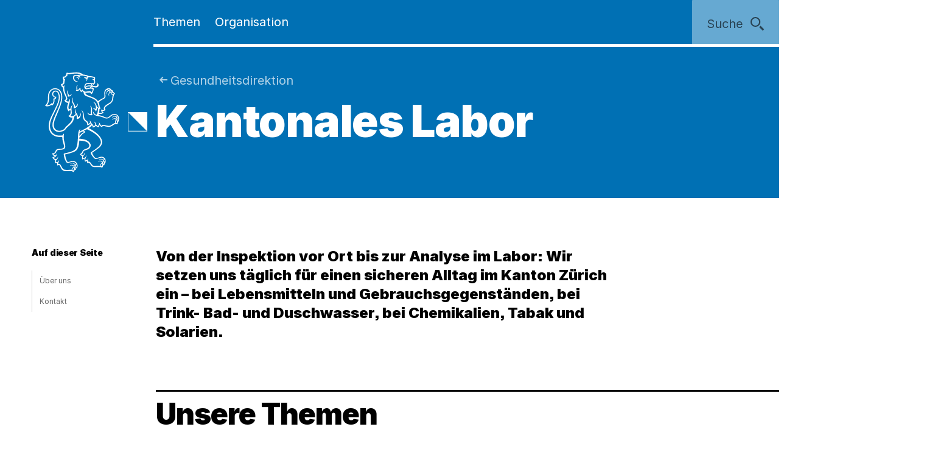

--- FILE ---
content_type: text/html;charset=utf-8
request_url: https://www.zh.ch/de/gesundheitsdirektion/kantonales-labor.html
body_size: 13671
content:










<!doctype html>
<html lang="de">
<head>
    <meta charset="UTF-8"/>
    <meta http-equiv="X-UA-Compatible" content="IE=edge"/>
    <title>Kantonales Labor | Kanton Zürich</title>

    <meta content="Kanton Zürich" property="og:site_name"/>
    <meta content="Kantonales Labor" property="og:title"/>
    <meta content="Wir sorgen für die Einwohner des Kantons und seine Gäste für sichere Lebensmittel und Gebrauchsgegenstände. Wir kontrollieren risikobasiert Betriebe, untersuchen Waren aus Produktion und dem Handel, kontrollieren das Trinkwasser, überprüfen die Badewasserqualität und sorgen dafür, dass Chemikalien sicher gehandhabt werden." property="og:description"/>
    <meta content="website" property="og:type"/>
    <meta content="https://www.zh.ch/content/dam/zhweb/bilder-dokumente/footer/social-media-links/kantonzuerich.png.zhweb-transform/open-graph-teaser-image-large/kantonzuerich.1611224633548.png" property="og:image"/>
    <meta content="https://www.zh.ch/de/gesundheitsdirektion/kantonales-labor.html" property="og:url"/>

    
    <meta content="Kantonales Labor" name="czhdev.title"/>
    
    <meta name="czhdev.synonyms" content="Lebensmittelkontrolle, Chemikalienkontrolle, KL, GD"/>
    <meta name="czhdev.type" content="officepage"/>
    <meta name="czhdev.teaserText" content="Wir sorgen für die Einwohner des Kantons und seine Gäste für sichere Lebensmittel und Gebrauchsgegenstände. Wir kontrollieren risikobasiert Betriebe, untersuchen Waren aus Produktion und dem Handel, kontrollieren das Trinkwasser, überprüfen die Badewasserqualität und sorgen dafür, dass Chemikalien sicher gehandhabt werden."/>
    <meta name="czhdev.publicationDate" content="2025-11-05"/>
    
    
    <meta name="czhdev.baseOrganisationTags" content="organisationen:kanton-zuerich/gesundheitsdirektion"/>
    <meta name="format-detection" content="telephone=no"/>
    

    <link rel="canonical" href="https://www.zh.ch/de/gesundheitsdirektion/kantonales-labor.html"/>

    
  
  

    <link rel="stylesheet" href="/etc.clientlibs/zhweb/core/clientlibs/publish/resources/css/main.284fbec.min.css"/>
    <link rel="stylesheet" href="/etc.clientlibs/zhweb/core/clientlibs/publish/resources/css/print.284fbec.min.css" media="print"/>

    <script type="text/javascript" src="/etc.clientlibs/zhweb/core/clientlibs/publish/resources/js/head.284fbec.min.js"></script>
  

    
  
  

  


    <link rel="manifest" href="/etc.clientlibs/zhweb/core/clientlibs/publish/resources/manifest.json"/>
    <meta name="mobile-web-app-capable" content="yes"/>
    <meta name="apple-mobile-web-app-capable" content="yes"/>
    <meta name="application-name" content="Kanton Zürich"/>
    <meta name="apple-mobile-web-app-title" content="Kanton Zürich"/>
    <meta name="theme-color" content="#0070B4"/>
    <meta name="msapplication-navbutton-color" content="#0070B4"/>
    <meta name="apple-mobile-web-app-status-bar-style" content="black-translucent"/>
    <meta name="msapplication-starturl" content="/"/>
    <meta name="viewport" content="width=device-width, initial-scale=1"/>

    <link rel="preload" href="/etc.clientlibs/zhweb/core/clientlibs/publish/resources/fonts/Inter-Regular.woff2" as="font" type="font/woff2" crossorigin/>
    <link rel="preload" href="/etc.clientlibs/zhweb/core/clientlibs/publish/resources/fonts/Inter-Black.woff2" as="font" type="font/woff2" crossorigin/>

    <link rel="shortcut icon" sizes="144x144" type="image/png" href="/etc.clientlibs/zhweb/core/clientlibs/publish/resources/media/icons/Favicon_144.png"/>
    <link rel="shortcut icon" sizes="96x96" type="image/png" href="/etc.clientlibs/zhweb/core/clientlibs/publish/resources/media/icons/Favicon_96.png"/>
    <link rel="shortcut icon" sizes="48x48" type="image/png" href="/etc.clientlibs/zhweb/core/clientlibs/publish/resources/media/icons/Favicon_48.png"/>
    <link rel="shortcut icon" sizes="16x16" type="image/png" href="/etc.clientlibs/zhweb/core/clientlibs/publish/resources/media/icons/Favicon_16.png"/>

    <link rel="apple-touch-icon" sizes="180x180" href="/etc.clientlibs/zhweb/core/clientlibs/publish/resources/media/icons/apple-touch-icon-180x180.png"/>
    <link rel="apple-touch-icon" sizes="152x152" href="/etc.clientlibs/zhweb/core/clientlibs/publish/resources/media/icons/apple-touch-icon-76x76@2x.png"/>
    <link rel="apple-touch-icon" sizes="144x144" href="/etc.clientlibs/zhweb/core/clientlibs/publish/resources/media/icons/apple-touch-icon-72x72@2x.png"/>
    <link rel="apple-touch-icon" sizes="120x120" href="/etc.clientlibs/zhweb/core/clientlibs/publish/resources/media/icons/apple-touch-icon-60x60@2x.png"/>
    <link rel="apple-touch-icon" sizes="114x114" href="/etc.clientlibs/zhweb/core/clientlibs/publish/resources/media/icons/apple-touch-icon-57x57@2x.png"/>
    <link rel="apple-touch-icon" sizes="76x76" href="/etc.clientlibs/zhweb/core/clientlibs/publish/resources/media/icons/apple-touch-icon-76x76.png"/>
    <link rel="apple-touch-icon" sizes="60x60" href="/etc.clientlibs/zhweb/core/clientlibs/publish/resources/media/icons/apple-touch-icon-60x60.png"/>
    <link rel="apple-touch-icon" sizes="57x57" href="/etc.clientlibs/zhweb/core/clientlibs/publish/resources/media/icons/apple-touch-icon-57x57.png"/>
    <link rel="icon" type="image/png" href="/etc.clientlibs/zhweb/core/clientlibs/publish/resources/media/icons/Favicon_48.png"/>

    
    
        
        <script type="text/javascript">
          function getCookie(cname) {
            const name = cname + "=";
            const decodedCookie = decodeURIComponent(document.cookie);
            const ca = decodedCookie.split(';');
            for (let i = 0; i < ca.length; i++) {
              let c = ca[i];
              while (c.charAt(0) === ' ') {
                c = c.substring(1);
              }
              if (c.indexOf(name) === 0) {
                return c.substring(name.length, c.length);
              }
            }
            return "true";
          }

          const siteId = 'aLYfFtFf';
          if (siteId) {
            const isAnalyticsEnabled = getCookie("acceptAnalytics") === "true";
            if (isAnalyticsEnabled) {
              window.startTracking = function () {
                (function () {
                  var _mtm = _mtm || [];
                  _mtm.push({ 'mtm.startTime': (new Date().getTime()), 'event': 'mtm.Start' });
                  var d = document, g = d.createElement('script'),
                    s = d.getElementsByTagName('script')[0];
                  g.type = 'text/javascript';
                  g.async = true;
                  g.defer = true;
                  g.src = `https://webstats.zh.ch/js/container_${siteId}.js`;
                  s.parentNode.insertBefore(g, s);
                })();
              };
            }
          }
        </script>
        
    

</head>
<body class="cv-blue " data-script-main='/etc.clientlibs/zhweb/core/clientlibs/publish/resources/js/main.284fbec.min.js' data-svgsprites-options='[&quot;/etc.clientlibs/zhweb/core/clientlibs/publish/resources/media/svgsprite/base.284fbec.svg&quot;]'>




<div class="mdl-banner" data-fetch-url="/de/headerbanner/jcr:content.zhweb-headerbanner.html/content/zhweb/de/gesundheitsdirektion/kantonales-labor" data-init="banner">
</div>



    <header class="lyt-wrapper" id="header">
        
    
    <h1 class="visuallyhidden">Navigation</h1>
    <div class="mdl-skiplinks" data-init="skiplinks">
        <h2 class="visuallyhidden">Sprunglinks</h2>
        <ul class="mdl-skiplinks__list">
            <li class="mdl-skiplinks__item">
                <a href="/de.html" accesskey="0" class="mdl-skiplinks__link" data-skiplinks="link">Startseite</a>
            </li>
            <li class="mdl-skiplinks__item">
                <a href="#navigation" accesskey="1" class="mdl-skiplinks__link" data-skiplinks="link">Navigation</a>
            </li>
            <li class="mdl-skiplinks__item">
                <a href="#main" accesskey="2" class="mdl-skiplinks__link" data-skiplinks="link">Inhalt</a>
            </li>
            <li class="mdl-skiplinks__item">
                <a href="#contact" accesskey="3" class="mdl-skiplinks__link" data-skiplinks="link">Kontakt</a>
            </li>
            
                <li class="mdl-skiplinks__item">
                    <a href="#toc" accesskey="4" class="mdl-skiplinks__link" data-skiplinks="link">Inhaltsverzeichnis</a>
                </li>
            
            <li class="mdl-skiplinks__item">
                <a href="#search" accesskey="5" class="mdl-skiplinks__link" data-skiplinks="link">Suche</a>
            </li>
            
                <li class="mdl-skiplinks__item">
                    <a href="#contentinfo" accesskey="6" class="mdl-skiplinks__link" data-skiplinks="link">Fussbereich</a>
                </li>
            
        </ul>
    </div>

        <div class="grid-x grid-margin-x">
            <div class="cell small-offset-2 medium-offset-2 large-offset-2 xlarge-offset-2 small-10 medium-9 large-8">
                
                <div>
    
    
        
            
            <div class="mdl-header cv-inverted" data-init="header">
                <div class="lyt-wrapper">
                    <div class="grid-margin-x grid-x">
                        <div class="mdl-header__wrapper cell small-offset-2 medium-offset-2 large-offset-2">
                            <div class="mdl-header__logo">
                                <div class="atm-logo">
                                    <a href="/de.html">
                                        <span class="visuallyhidden">Logo des Kantons Zürich</span>
                                        <svg viewBox="0 0 100 100" class="atm-logo--screen-inverted print-hidden">
                                            <use xlink:href="#ktzh_inverted"></use>
                                        </svg>
                                        <svg viewBox="0 0 100 100" class="atm-logo--screen print-visible">
                                            <use xlink:href="#ktzh"></use>
                                        </svg>
                                    </a>
                                </div>
                            </div>
                            <span class="mdl-header__logo-text">Kanton Zürich</span>
                            <h2 class="visuallyhidden">Hauptnavigation</h2>
                            <div class="mdl-header__spacer"></div>
                            <nav class="mdl-header__navigation-container" id="navigation" tabindex="-1">
                                <button class="mdl-header__nav-burger" data-menu-burger>
                                    <span class="mdl-header__nav-burger-text" data-menu-burger-text>
                                        Menu
                                    </span>
                                    <svg class="icon burger" focusable="false">
                                        <use xlink:href="#menu-1"></use>
                                    </svg>
                                    <svg class="icon close" focusable="false">
                                        <use xlink:href="#exit"></use>
                                    </svg>
                                </button>
                                <ul class="mdl-header__navigation">
                                    <li>
                                        <button class="mdl-header__nav-item" data-header="openModal" aria-expanded="false" aria-haspopup="true" aria-controls="flyout-topics" data-nav-index="1">
                                            Themen
                                        </button>
                                    </li>
                                    <li>
                                        <button class="mdl-header__nav-item" data-header="openModal" aria-expanded="false" aria-haspopup="true" aria-controls="flyout-topics" data-nav-index="2">
                                            Organisation
                                        </button>
                                    </li>
                                </ul>
                            </nav>
                        </div>
                    </div>
                </div>
                <div class="mdl-header__functions">
                    <div class="mdl-user-menu" data-init="userMenu" aria-describedby="aria-user-menu">
                        <input type="hidden" data-user-menu="loginStatusEndpoint" value="/de/_jcr_content/header.zhweb-userinfo.zhweb-no-cache.json"/>
                        <button class="mdl-user-menu__trigger">
                            <span class="mdl-user-menu__user-icon-wrapper">
                                <svg class="icon mdl-user-menu__user-icon" focusable="false">
                                    <use xlink:href="#user"></use>
                                </svg>
                            </span>
                            <span class="mdl-user-menu__username" data-user-menu="userNameField"></span>
                            <span class="mdl-user-menu__loginlabel">Anmelden</span>
                            <svg class="icon mdl-user-menu__trigger-triangle-icon" focusable="false">
                                <use xlink:href="#angle_drop_down"></use>
                            </svg>
                        </button>
                        <div class="mdl-context_menu" id="aria-user-menu">
                            <div>
                                <ul class="mdl-context_menu__list">
                                    <li>
                                        <button class="atm-context_menu_item " data-context-menu="item" data-user-menu="logout">
                                            <span class="atm-context_menu_item__label">Abmelden</span>
                                            <svg class="icon atm-context_menu_item__icon" focusable="false">
                                                <use xlink:href="#logout-user"></use>
                                            </svg>
                                        </button>
                                    </li>
                                </ul>
                            </div>
                        </div>
                    </div>
                    <button id="search" type="button" class="mdl-header__search atm-button" data-header="openModal" aria-expanded="false" aria-haspopup="true" aria-controls="flyout-search" data-search>
                        <span class="atm-button__text">
                            Suche
                        </span>
                        <svg class="icon atm-button__icon" focusable="false">
                            <use xlink:href="#inspect"></use>
                        </svg>
                    </button>
                </div>
            </div>
            <div id="flyout-topics" class="mdl-modal mdl-modal--flyout print-hidden" aria-hidden="true" data-init="modal" role="dialog">
                <div role="document">
                    <button class="mdl-modal__close" data-modal="close">
                        <span class="mdl-modal__close-label">
                            <span class="visuallyhidden">
                                Menu 
                            </span>
                            Schliessen
                        </span>
                        <svg class="icon mdl-modal__exit" focusable="false">
                            <use xlink:href="#exit"></use>
                        </svg>
                    </button>
                    <div class="mdl-modal__pages" data-page="1">
                        <div class="mdl-modal__pages-page">
                            <div class="lyt-wrapper">
                                <div class="grid-x grid-margin-x">
                                    <div class="cell small-offset-2 medium-offset-2 large-offset-2 xlarge-offset-2 small-10 medium-9 large-8">
                                        <div>

    
    <div class="mdl-topiclist mdl-topiclist--home mdl-topiclist--nav" data-init="topiclist" data-topiclist-options='{&quot;url&quot;:&quot;/de/jcr:content.zhweb-topics.json&quot;,&quot;searchUrl&quot;:&quot;/de/suche.html?q={value}&quot;}'>
        <div data-topiclist="firstLayer">
            <div class="atm-form_input atm-form_input--small" data-input>
                <input class="atm-form_input__input" id="zhwebfb5342" placeholder="Themen durchsuchen" name="zhwebfb5342_name" value="" type="text" data-topiclist="input" data-hasbutton="true" autocomplete="new-password"/>
                <label for="zhwebfb5342">Themen durchsuchen</label>
                <button class="atm-form_input__functionality" type="button" data-buttontype="clear">
                    <span class="visuallyhidden">Lösche Eingabe</span>
                    <svg class="icon" focusable="false">
                        <use xlink:href="#clear"></use>
                    </svg>
                </button>
            </div>
            
            <div class="mdl-content_nav mdl-topiclist__navigation" data-init="contentNav" aria-live="polite" data-topiclist="navigation">
                <ul class="mdl-content_nav__list" data-anchornav="fullwidth">
                </ul>
            </div>
            <div class="mdl-content_nav mdl-topiclist__autosuggest mdl-content_nav--single-column" data-init="contentNav" aria-live="polite" data-topiclist="autosuggest">
                <ul class="mdl-content_nav__list" data-anchornav="fullwidth">
                </ul>
                <div class="atm-loading_circle">
                    <span class="atm-loading_circle__spinner">
                    </span>
                </div>
            </div>
            <div class="mdl-topiclist__fullwidth-wrapper" data-anchornav="fullwidth">
                <button class="atm-button mdl-topiclist__show-all" data-topiclist="showAllTrigger">
                    Alle anzeigen
                    <svg class="icon atm-button__icon">
                        <use xlink:href="#layer1"></use>
                    </svg>
                </button>
            </div>
        </div>
        <div data-topiclist="furtherLayers">
        </div>
        <div class="mdl-topiclist__no-results-placeholder mdl-placeholder">
            <h3 class="atm-heading mdl-placeholder__title">
                Keine Ergebnisse zu Ihrer Suche gefunden.
            </h3>
            <p class="atm-paragraph mdl-placeholder__text">
                Überprüfen Sie die Schreibweise der eingegebenen Wörter. Versuchen Sie andere Stichwörter. Versuchen Sie allgemeinere Stichwörter.
            </p>
            <button class="atm-button atm-button--secondary">
                <span class="atm-button__text">
                    Suche zurücksetzen
                </span>
                <svg class="icon atm-button__icon" focusable="false">
                    <use xlink:href="#undo"></use>
                </svg>
                <span class="atm-button__spinner"></span>
            </button>
        </div>
        <script data-topiclist="contentTeaserTemplate" type="text/x-handlebars-template">
            <a class="atm-content_teaser " href=<%=target%>>
                <span class="atm-content_teaser__content">
                    <span class="atm-content_teaser__title">
                        <span class="visuallyhidden">
                            Kategorie: 
                        </span>
                        <%= shortTitle %>
                        <br class="visuallyhidden">
                  </span>
                  <%= buzzwords %>
                </span>
            </a>
        </script>
        <script data-topiclist="subnavigationTemplate" type="text/x-handlebars-template">
            <div class="mdl-subnavigation" data-init="subnavigation" data-layer="<%=layer%>">
                <a class="atm-text_link atm-text_link--icon" data-subnavigation="layerUp">
                    <svg class="icon icon--iframe-add" focusable="false">
                        <use xlink:href="#arrow-left"></use>
                    </svg>
                    Zurück zu <%=parent%>
                </a>
                <h3 class="atm-heading">
                    <a class="mdl-subnavigation__title" href="<%=pageUrl%>">
                        <%=title%>
                    </a>
                </h3>
                <div class="mdl-content_nav" data-subnavigation="contentNav">
                    <ul class="mdl-content_nav__list"></ul>
                </div>
            </div>
        </script>
    </div>

</div>
                                    </div>
                                </div>
                            </div>
                        </div>
                        <div class="mdl-modal__pages-page">
                            <div class="lyt-wrapper">
                                <div class="grid-x grid-margin-x">
                                    <div class="cell small-offset-2 medium-offset-2 large-offset-2 xlarge-offset-2 small-10 medium-9 large-8">
                                        
    <div class="mdl-organisation_navigation" data-init="organisationNavigation">
        <div class="mdl-organisation_navigation__top" data-organisation_navigation="topSection"></div>
        <div class="mdl-topiclist mdl-topiclist--home mdl-topiclist--nav" data-init="topiclist" data-topiclist-options='{&quot;url&quot;:&quot;/de/_jcr_content.zhweb-organizations.json&quot;,&quot;searchUrl&quot;:&quot;/de/suche.html?q={value}&quot;}'>
            <div data-topiclist="firstLayer">
                <div class="atm-form_input atm-form_input--small" data-input>
                    <input class="atm-form_input__input" id="organisationFilterInput" placeholder="Filtern nach Amt, Fachstelle, Direktion" name="input_name" value="" type="text" data-topiclist="input" data-hasbutton="true"/>
                    <label for="organisationFilterInput">Filtern nach Amt, Fachstelle, Direktion</label>
                    <button class="atm-form_input__functionality" type="button" data-buttontype="clear">
                        <span class="visuallyhidden"></span>
                        <svg class="icon" focusable="false">
                            <use xlink:href="#clear"></use>
                        </svg>
                    </button>
                </div>
                <div class="mdl-content_nav mdl-content_nav--two-columns mdl-topiclist__navigation" data-init="contentNav" aria-live="polite" data-topiclist="navigation">
                    <ul class="mdl-content_nav__list">
                    </ul>
                </div>
                <div class="mdl-content_nav mdl-topiclist__autosuggest mdl-content_nav--single-column" data-init="contentNav" aria-live="polite" data-topiclist="autosuggest">
                    <ul class="mdl-content_nav__list">
                    </ul>
                    <div class="atm-loading_circle">
                        <span class="atm-loading_circle__spinner">
                        </span>
                    </div>
                </div>
                <div class="mdl-topiclist__fullwidth-wrapper" data-anchornav="fullwidth">
                    <button class="atm-button mdl-topiclist__show-all" data-topiclist="showAllTrigger">
                        Mehr anzeigen
                        <svg class="icon atm-button__icon">
                            <use xlink:href="#layer1"></use>
                        </svg>
                    </button>
                </div>
            </div>
            <div data-topiclist="furtherLayers">
            </div>
            <div class="mdl-topiclist__no-results-placeholder mdl-placeholder">
                <h3 class="atm-heading mdl-placeholder__title">
                    Keine Ergebnisse zu Ihrer Suche gefunden.
                </h3>
                <p class="atm-paragraph mdl-placeholder__text">
                    Überprüfen Sie die Schreibweise der eingegebenen Wörter. Versuchen Sie andere Stichwörter. Versuchen Sie allgemeinere Stichwörter.
                </p>
                <button class="atm-button atm-button--secondary">
                    <span class="atm-button__text">
                        Suche zurücksetzen
                    </span>
                    <svg class="icon atm-button__icon" focusable="false">
                        <use xlink:href="#undo"></use>
                    </svg>
                    <span class="atm-button__spinner"></span>
                </button>
            </div>
            <script data-topiclist="contentTeaserTemplate" type="text/x-handlebars-template">
                <a class="atm-content_teaser " href=<%=target%>>
                    <span class="atm-content_teaser__content">
                        <span class="atm-content_teaser__title">
                            <span class="visuallyhidden">Kategorie: </span>
                            <%= shortTitle %>
                            <br class="visuallyhidden">
                        </span>
                        <%= buzzwords %>
                    </span>
                </a>
            </script>
            <script data-topiclist="subnavigationTemplate" type="text/x-handlebars-template">
                <div class="mdl-subnavigation" data-init="subnavigation" data-layer="<%=layer%>">
                    <a class="atm-text_link atm-text_link--icon" data-subnavigation="layerUp">
                        <svg class="icon icon--iframe-add" focusable="false">
                            <use xlink:href="#arrow-left"></use>
                        </svg>
                        Zurück zu <%=parent%>
                    </a>
                    <h3 class="atm-heading">
                        <a class="mdl-subnavigation__title" href="<%=pageUrl%>">
                            <%=title%>
                        </a>
                    </h3>
                    <div class="mdl-content_nav" data-subnavigation="contentNav">
                        <ul class="mdl-content_nav__list"></ul>
                    </div>
                </div>
            </script>
        </div>
        <div class="mdl-organisation_navigation__highlight">
            <div class="lyt-wrapper">
                <div class="grid-x grid-margin-x">
                    <div class="cell small-offset-2 medium-offset-2 large-offset-2 xlarge-offset-2 small-10 medium-9 large-8" data-organisation_navigation="bottomSection">
                    </div>
                </div>
            </div>
        </div>
        <script data-organisation_navigation="organisationTeaserTemplate" type="text/x-handlebars-template">
            <div class="mdl-organisation_teaser" data-init="organisationTeaser">
                <h3 class="atm-heading"><%=orgTitle%></h3>
                <p class="atm-paragraph"><%=orgLead%> <a class="atm-text_link"
                    href="<%=url%>"><%=moreLabel%></a></p>
            </div>
        </script>
    </div>

                                    </div>
                                </div>
                            </div>
                        </div>
                    </div>
                </div>
            </div>
            <div id="flyout-search" class="mdl-modal mdl-modal--search mdl-modal--flyout print-hidden" aria-hidden="true" data-init="modal" role="dialog" data-modal-options="{&quot;transitionTime&quot;:500}">
                <div role="document">
                    <button class="mdl-modal__close" data-modal="close">
                        <span class="mdl-modal__close-label">
                            <span class="visuallyhidden">
                                Suche 
                            </span>
                            Schliessen
                        </span>
                        <svg class="icon mdl-modal__exit" focusable="false">
                            <use xlink:href="#exit"></use>
                        </svg>
                    </button>
                    <div class="lyt-wrapper">
                        <div class="grid-x grid-margin-x">
                            <div class="cell small-offset-2 medium-offset-2 large-offset-2 xlarge-offset-2 small-10 medium-9 large-8">
                                
<div class="mdl-search" data-search-options="{&#34;url&#34;:&#34;/de/suche/_jcr_content/searchoverview.zhweb-suggestion.json&#34;,&#34;searchPageUrl&#34;:&#34;/de/suche.html&#34;}" data-init="search">
    <div class="mdl-search__head">
        <form method="GET" data-search="form" novalidate>
            <label class="visuallyhidden" for="q">Suchbegriff</label>
            <input class="mdl-search__input atm-form_input" type="text" data-search="input" name="q" id="q" placeholder="Suchbegriff" autocomplete="off"/>
            <button class="atm-button atm-button--icon-only atm-button--secondary mdl-search__clear" type="button">
                <span class="atm-button__text visuallyhidden">
                    Lösche Eingabe
                </span>
                <svg class="icon atm-button__icon" focusable="false">
                    <use xlink:href="#exit"></use>
                </svg>
                <span class="atm-button__spinner"></span>
            </button>
            <button class="atm-button atm-button--secondary atm-button--small mdl-search__button" type="submit">
                <span class="atm-button__text">
                    Suchen
                </span>
                <svg class="icon atm-button__icon" focusable="false">
                    <use xlink:href="#inspect"></use>
                </svg>
                <span class="atm-button__spinner"></span>
            </button>
        </form>
    </div>
    
    <div class="mdl-content_nav mdl-search__autosuggest mdl-content_nav--single-column initially-hidden" data-init="contentNav" aria-live="polite" data-search="autosuggest">
        <ul class="mdl-content_nav__list">
        </ul>
    </div>
    <script data-search="autosuggestTemplate" type="text/x-handlebars-template">
        <a class="atm-content_teaser " href=<%=target%>>
            <span class="atm-content_teaser__content">
                <span class="atm-content_teaser__title">
                    <span class="visuallyhidden">Kategorie: </span>
                    <%= shortTitle %>
                    <br class="visuallyhidden">
                </span>
                <%= buzzwords %>
            </span>
        </a>
    </script>
    
    
    <div class="mdl-most_searched" data-init="mostSearched">
        <h2 class="mdl-most_searched__heading">
            Meist gesucht
        </h2>
        <ul class="mdl-most_searched__tags">
            <li>
                <a href="/de/suche.html?q=formulare" class="atm-anchorlink atm-anchorlink--tag atm-anchorlink--tag-top">
                    formulare
                </a>
            </li>
        
            <li>
                <a href="/de/suche.html?q=offene%20stellen" class="atm-anchorlink atm-anchorlink--tag atm-anchorlink--tag-top">
                    offene stellen
                </a>
            </li>
        
            <li>
                <a href="/de/suche.html?q=adressaenderung" class="atm-anchorlink atm-anchorlink--tag atm-anchorlink--tag-top">
                    adressaenderung
                </a>
            </li>
        
            <li>
                <a href="/de/suche.html?q=jobs" class="atm-anchorlink atm-anchorlink--tag atm-anchorlink--tag-top">
                    jobs
                </a>
            </li>
        
            <li>
                <a href="/de/suche.html?q=quellensteuer" class="atm-anchorlink atm-anchorlink--tag atm-anchorlink--tag-top">
                    quellensteuer
                </a>
            </li>
        
            <li>
                <a href="/de/suche.html?q=lernfahrausweis" class="atm-anchorlink atm-anchorlink--tag atm-anchorlink--tag-top">
                    lernfahrausweis
                </a>
            </li>
        
            <li>
                <a href="/de/suche.html?q=login" class="atm-anchorlink atm-anchorlink--tag atm-anchorlink--tag-top">
                    login
                </a>
            </li>
        </ul>
    </div>

</div>

                            </div>
                        </div>
                    </div>
                </div>
            </div>
        
    

</div>
            </div>
        </div>
    </header>



    
    <main class="lyt-wrapper" id="main" tabindex="-1">
        <div class="grid-x grid-margin-x">
            <div class="cell small-offset-2 medium-offset-2 large-offset-2 xlarge-offset-2 small-10 medium-9 large-8">
                <div><header class="mdl-page-header cv-inverted" data-init="pageHeader">
    <div class="lyt-wrapper">
        <div class="grid-x grid-margin-x">
            
    
    <div class="cell small-2 mdl-page-header__logo-container">
        <div class="atm-logo">
            <a href="/de.html">
                <span class="visuallyhidden">Logo des Kantons Zürich</span>
                <svg viewBox="0 0 100 100" class="atm-logo--screen-inverted print-hidden">
                    <use xlink:href="#ktzh_inverted"></use>
                </svg>
                <svg viewBox="0 0 100 100" class="atm-logo--screen print-visible">
                    <use xlink:href="#ktzh"></use>
                </svg>
            </a>
        </div>
    </div>

            <div class="cell small-10 medium-10">
                
    
    <script type="application/ld+json">
        {"@context":"https://schema.org","@type":"BreadcrumbList","itemListElement":[{"@type":"ListItem","position":1,"name":"Kanton Zürich","item":"https://www.zh.ch/de.html"},{"@type":"ListItem","position":2,"name":"Gesundheitsdirektion","item":"https://www.zh.ch/de/gesundheitsdirektion.html"},{"@type":"ListItem","position":3,"name":"Kantonales Labor","item":"https://www.zh.ch/de/gesundheitsdirektion/kantonales-labor.html"}]}
    </script>

                
    
    <div class="mdl-page-header__breadcrumb">
        <nav>
            <h2 class="visuallyhidden">Sie sind hier:</h2>
            <ol class="mdl-breadcrumb mdl-breadcrumb--parentlink" data-init="breadcrumb">
                <li class="mdl-breadcrumb__item mdl-breadcrumb__item--main mdl-breadcrumb__item--active" data-index="0" data-breadcrumb="item">
                    <svg class="icon mdl-breadcrumb__arrow-left" focusable="false">
                        <use xlink:href="#arrow-left"></use>
                    </svg>
                    <a class="mdl-breadcrumb__link" href="/de/gesundheitsdirektion.html">
                        
                        Gesundheitsdirektion
                    </a>
                </li>
                <li class="mdl-breadcrumb__item mdl-breadcrumb__hidden-items" data-breadcrumb="ellipsis">
                    <svg class="icon" focusable="false">
                        <use xlink:href="#angle_right"></use>
                    </svg>
                    <button class="mdl-breadcrumb__show-context" data-breadcrumb="showContext">
                        <span class="visuallyhidden">Ausgeblendete Navigationsebenen</span>
                        ...
                    </button>
                    <div class="mdl-context_menu">
                        <div></div>
                    </div>
                </li>
            </ol>
        </nav>
    </div>

                
    
    <h1 class="atm-heading mdl-page-header__title">Kantonales Labor</h1>

            </div>
        </div>
    </div>
</header>

    
    

<div>

</div>
<div class="mdl-anchornav__wrapper">
    <div class="mdl-lead_section">
        
    
    <p class="atm-lead">
        <strong>Von der Inspektion vor Ort bis zur Analyse im Labor: Wir setzen uns täglich für einen sicheren Alltag im Kanton Zürich ein – bei Lebensmitteln und Gebrauchsgegenständen, bei Trink- Bad- und Duschwasser, bei Chemikalien, Tabak und Solarien.</strong>
    </p>

    

        
    
    

    </div>
    <div>
<div class="mdl-anchornav" id="toc" data-init="anchornav" tabindex="-1">
    <div class="mdl-anchornav__container">
        <div class="lyt-wrapper">
            <div class="grid-x grid-margin-x">
                <div class="cell
                        tiny-12 xsmall-12 small-10 medium-10 large-2 xlarge-2
                        small-offset-2 medium-offset-2 large-offset-0">
                    <div class="mdl-anchornav__content">
                        <details open>
                            <summary tabindex="-1">
                                <h2 class="atm-heading">Auf dieser Seite</h2>
                            </summary>
                            <ul class="mdl-anchornav__list">
                                <li class="mdl-anchornav__item">
                                    <a href="#main_aboutus" class="mdl-anchornav__anchorlink">
                                        Über uns
                                    </a>
                                </li>
                            
                                <li class="mdl-anchornav__item">
                                    <a href="#contact" class="mdl-anchornav__anchorlink">
                                        Kontakt
                                    </a>
                                </li>
                            </ul>
                        </details>
                    </div>
                </div>
            </div>
        </div>
    </div>
</div>


  

</div>
</div>
</div>
                <div>
    
    
    <div class="mdl-topiclist" data-init="topiclist">
        <h2 class="atm-heading atm-heading--bordered" data-anchornav="target" id="topiclist">
            Unsere Themen
        </h2>
        <p class="atm-paragraph">
            
        </p>
        
            
            
    
    
    <div class="mdl-content_nav
            
            mdl-content_nav--two-columns" aria-live="polite" data-init="contentNav">
        <ul class="mdl-content_nav__list">
            <li class="mdl-content_nav__item ">
                <a class="atm-content_teaser" href="/de/gesundheit/lebensmittel-gebrauchsgegenstaende/lebensmittel.html">
                    <span class="atm-content_teaser__content">
                        <span class="atm-content_teaser__title"> Lebensmittel </span>
                        <span class="visuallyhidden">Kategorie:  </span><br class="visuallyhidden"/>
                    </span>
                </a>
            </li>
        
            <li class="mdl-content_nav__item ">
                <a class="atm-content_teaser" href="/de/gesundheit/chemikalien.html">
                    <span class="atm-content_teaser__content">
                        <span class="atm-content_teaser__title"> Chemikalien </span>
                        <span class="visuallyhidden">Kategorie:  </span><br class="visuallyhidden"/>
                    </span>
                </a>
            </li>
        
            <li class="mdl-content_nav__item ">
                <a class="atm-content_teaser" href="/de/gesundheit/lebensmittel-gebrauchsgegenstaende/gebrauchsgegenstaende.html">
                    <span class="atm-content_teaser__content">
                        <span class="atm-content_teaser__title"> Gebrauchsgegenstände </span>
                        <span class="visuallyhidden">Kategorie:  </span><br class="visuallyhidden"/>
                    </span>
                </a>
            </li>
        
            <li class="mdl-content_nav__item ">
                <a class="atm-content_teaser" href="/de/gesundheit/praevention-und-gesundheitsfoerderung/solarien.html">
                    <span class="atm-content_teaser__content">
                        <span class="atm-content_teaser__title"> Solarien </span>
                        <span class="visuallyhidden">Kategorie:  </span><br class="visuallyhidden"/>
                    </span>
                </a>
            </li>
        
            <li class="mdl-content_nav__item ">
                <a class="atm-content_teaser" href="/de/gesundheit/praevention-und-gesundheitsfoerderung/tabakprodukte.html">
                    <span class="atm-content_teaser__content">
                        <span class="atm-content_teaser__title"> Tabakprodukte </span>
                        <span class="visuallyhidden">Kategorie:  </span><br class="visuallyhidden"/>
                    </span>
                </a>
            </li>
        </ul>
        
    </div>

        
    </div>
    
  


</div>
                <div>


<div class="aem-Grid aem-Grid--12 aem-Grid--default--12 ">
    
    <div class="aboutus aem-GridColumn aem-GridColumn--default--12">
<div class="mdl-about mdl-accordion ">
    <div class="mdl-about__block">
        <h2 class="atm-heading atm-heading--bordered" data-anchornav="target" id="main_aboutus">Über uns</h2>
    </div>
    <div class="mdl-about__block">
        <div>


<div class="aem-Grid aem-Grid--12 aem-Grid--default--12 ">
    
    <div class="text aem-GridColumn aem-GridColumn--default--12">

<div class="mdl-richtext ">
    <p class="atm-paragraph">Sie schätzen es, auswärts essen zu gehen ohne danach krank zu werden? Kinderspielzeug kaufen zu können, das ohne schädliche Inhaltsstoffe auskommt? Sich beim Umgang mit aggressiven Reinigungsmitteln auf die Gefahrensymbole verlassen zu können?</p>
<p class="atm-paragraph">Wir vom Kantonalen Labor sorgen dafür, dass Lebensmittel ein Genuss sind, Spielwaren Freude machen und der Umgang mit Chemikalien für Sie beherrschbar werden.</p>
<p class="atm-paragraph">Unsere Fachleute inspizieren unangemeldet Lebensmittelbetriebe und führen bei Problemen Nachkontrollen durch. Wir untersuchen Waren aus Produktion und Handel, analysieren Lebensmittel sowie Gebrauchsgegenstände und sorgen dafür, dass Chemikalien sicher gehandhabt werden. Zudem überprüfen wir mindestens einmal pro Saison die Badewasserqualität von 200 Hallen- und Freibädern sowie die Badeplätze an Flüssen und Seen.</p>
<p class="atm-paragraph">Auch ist das Kantonale Labor zuständig für die Marktüberwachung von Chemikalien. Wir kontrollieren die Bestimmungen zur Verpackung, die Kennzeichnung und die Sicherheitsdatenblätter und prüfen verschiedenste Produkte auf problematische Inhaltsstoffe, die besonderen Beschränkungen oder Verboten unterliegen.</p>
<p class="atm-paragraph">Bei unseren Betriebskontrollen werden Umgangs- und Abgabevorschriften für gefährliche Chemikalien vor Ort überprüft und die Sorgfaltspflicht und Ausbildungsanforderungen bei der Verwendung von Biozidprodukten und Pflanzenschutzmitteln überwacht.</p>
<p class="atm-paragraph">Das Chemikalienrecht ist fachtechnisch anspruchsvoll. Deshalb ist es uns ein wichtiges Anliegen, die Betriebe umfassend und verständlich darüber zu informieren. Die Koordination des Vollzugs im Kanton Zürich wird unter dem Vorsitz des Kantonalen Labors im Rahmen des ChemNet.ZH gemeinsam mit Fachstellen aus verschiedenen Ämtern und Direktionen durchgeführt.</p>
<p class="atm-paragraph">Das Kantonale Labor überprüft auch, ob die Vorschriften über die Installation, Wartung und Verwendung von Solarien eingehalten werden, damit Nutzerinnen und Nutzer nicht zu starker UV-Strahlung ausgesetzt sind.<br />
   </p>
</div>

</div>
<div class="slider aem-GridColumn aem-GridColumn--default--12">

    
    <div class="mdl-carousel" data-init="carousel">
        
        <div class="mdl-carousel__meta">
            <button class="mdl-carousel__close" data-carousel="close">
                <span class="visuallyhidden">Schliessen</span>
                <svg class="icon" focusable="false">
                    <use xlink:href="#exit"></use>
                </svg>
            </button>
        </div>
        <div class="mdl-carousel__slides" data-carousel="slide-wrapper">
            
                
    <div class="mdl-carousel__slide" data-carousel="slide">
        
    <figure class="mdl-image-figure ">
        <button class="mdl-image-figure__img-wrapper" data-carousel="open" role="presentation">
            
            
                
                <img alt="Ein beiger Lederhandschuhen wird mit einer Schere zerschnitten." class="mdl-image-figure__img" loading="lazy" data-image-figure="image" data-image-has-download sizes="100vw" src="/content/dam/zhweb/bilder-dokumente/organisation/gesundheitsdirektion/kantonales-labor/titelbilder-amtsseite/Analyse%20von%20Lederhandschuhen.jpg.zhweb-transform/carousel-picture-large/Analyse%20von%20Lederhandschuhen.1690991480522.jpeg" srcset="/content/dam/zhweb/bilder-dokumente/organisation/gesundheitsdirektion/kantonales-labor/titelbilder-amtsseite/Analyse%20von%20Lederhandschuhen.jpg.zhweb-transform/carousel-picture-large/Analyse%20von%20Lederhandschuhen.1690991480522.jpeg 2160w, /content/dam/zhweb/bilder-dokumente/organisation/gesundheitsdirektion/kantonales-labor/titelbilder-amtsseite/Analyse%20von%20Lederhandschuhen.jpg.zhweb-transform/carousel-picture-medium/Analyse%20von%20Lederhandschuhen.1690991480522.jpeg 1536w, /content/dam/zhweb/bilder-dokumente/organisation/gesundheitsdirektion/kantonales-labor/titelbilder-amtsseite/Analyse%20von%20Lederhandschuhen.jpg.zhweb-transform/carousel-picture-small/Analyse%20von%20Lederhandschuhen.1690991480522.jpeg 900w"/>
            
            <span class="visuallyhidden" data-carousel="ariaFullscreen">Bild im Vollbildmodus anzeigen</span>
        </button>
        <figcaption class="mdl-image-figure__caption">
            <span class="atm-figcaption" data-figcaption="caption">
                                Ein Lederhandschuh wird für die Analyse vorbereitet. Quelle: Mirjam Widmer, Kantonales Labor
                            </span>
            
        </figcaption>
    </figure>

    </div>

            
                
    <div class="mdl-carousel__slide" data-carousel="slide">
        
    <figure class="mdl-image-figure ">
        <button class="mdl-image-figure__img-wrapper" data-carousel="open" role="presentation">
            
                
                <img alt="Temperatur im Kühlregal messen." class="mdl-image-figure__img" loading="lazy" data-image-figure="image" data-image-has-download sizes="100vw" data-src="/content/dam/zhweb/bilder-dokumente/organisation/gesundheitsdirektion/kantonales-labor/titelbilder-amtsseite/Fleischtheke.jpg.zhweb-transform/carousel-picture-large/Fleischtheke.1690991480663.jpeg" data-srcset="/content/dam/zhweb/bilder-dokumente/organisation/gesundheitsdirektion/kantonales-labor/titelbilder-amtsseite/Fleischtheke.jpg.zhweb-transform/carousel-picture-large/Fleischtheke.1690991480663.jpeg 2160w, /content/dam/zhweb/bilder-dokumente/organisation/gesundheitsdirektion/kantonales-labor/titelbilder-amtsseite/Fleischtheke.jpg.zhweb-transform/carousel-picture-medium/Fleischtheke.1690991480663.jpeg 1536w, /content/dam/zhweb/bilder-dokumente/organisation/gesundheitsdirektion/kantonales-labor/titelbilder-amtsseite/Fleischtheke.jpg.zhweb-transform/carousel-picture-small/Fleischtheke.1690991480663.jpeg 900w"/>
            
            
            <span class="visuallyhidden" data-carousel="ariaFullscreen">Bild im Vollbildmodus anzeigen</span>
        </button>
        <figcaption class="mdl-image-figure__caption">
            <span class="atm-figcaption" data-figcaption="caption">
                                Temperatur im Kühlregal messen. Quelle: Mirjam Widmer, Kantonales Labor
                            </span>
            
        </figcaption>
    </figure>

    </div>

            
                
    <div class="mdl-carousel__slide" data-carousel="slide">
        
    <figure class="mdl-image-figure ">
        <button class="mdl-image-figure__img-wrapper" data-carousel="open" role="presentation">
            
                
                <img alt="Chemikalien, wie diese Farben, fallen unter die Chemikaliengesetzgebung. Bei Kontrollen solcher Produkte wird z. B. die Kennzeichung kontrolliert." class="mdl-image-figure__img" loading="lazy" data-image-figure="image" data-image-has-download sizes="100vw" data-src="/content/dam/zhweb/bilder-dokumente/organisation/gesundheitsdirektion/kantonales-labor/titelbilder-amtsseite/regal_mit_farben.jpg.zhweb-transform/carousel-picture-large/regal_mit_farben.1691773711201.jpeg" data-srcset="/content/dam/zhweb/bilder-dokumente/organisation/gesundheitsdirektion/kantonales-labor/titelbilder-amtsseite/regal_mit_farben.jpg.zhweb-transform/carousel-picture-large/regal_mit_farben.1691773711201.jpeg 2160w, /content/dam/zhweb/bilder-dokumente/organisation/gesundheitsdirektion/kantonales-labor/titelbilder-amtsseite/regal_mit_farben.jpg.zhweb-transform/carousel-picture-medium/regal_mit_farben.1691773711201.jpeg 1536w, /content/dam/zhweb/bilder-dokumente/organisation/gesundheitsdirektion/kantonales-labor/titelbilder-amtsseite/regal_mit_farben.jpg.zhweb-transform/carousel-picture-small/regal_mit_farben.1691773711201.jpeg 900w"/>
            
            
            <span class="visuallyhidden" data-carousel="ariaFullscreen">Bild im Vollbildmodus anzeigen</span>
        </button>
        <figcaption class="mdl-image-figure__caption">
            <span class="atm-figcaption" data-figcaption="caption">
                                Chemikalien, wie diese Farben, fallen unter die Chemikaliengesetzgebung. Bei Kontrollen solcher Produkte wird z. B. die Kennzeichung kontrolliert. Quelle: Kantonales Labor Zürich
                            </span>
            
        </figcaption>
    </figure>

    </div>

            
                
    <div class="mdl-carousel__slide" data-carousel="slide">
        
    <figure class="mdl-image-figure ">
        <button class="mdl-image-figure__img-wrapper" data-carousel="open" role="presentation">
            
                
                <img alt="Ein Inspektor untersucht in einem Hallenbad das Badewasser." class="mdl-image-figure__img" loading="lazy" data-image-figure="image" data-image-has-download sizes="100vw" data-src="/content/dam/zhweb/bilder-dokumente/organisation/gesundheitsdirektion/kantonales-labor/titelbilder-amtsseite/Kontrolle%20des%20Badewassers.JPG.zhweb-transform/carousel-picture-large/Kontrolle%20des%20Badewassers.1691374292837.jpeg" data-srcset="/content/dam/zhweb/bilder-dokumente/organisation/gesundheitsdirektion/kantonales-labor/titelbilder-amtsseite/Kontrolle%20des%20Badewassers.JPG.zhweb-transform/carousel-picture-large/Kontrolle%20des%20Badewassers.1691374292837.jpeg 2160w, /content/dam/zhweb/bilder-dokumente/organisation/gesundheitsdirektion/kantonales-labor/titelbilder-amtsseite/Kontrolle%20des%20Badewassers.JPG.zhweb-transform/carousel-picture-medium/Kontrolle%20des%20Badewassers.1691374292837.jpeg 1536w, /content/dam/zhweb/bilder-dokumente/organisation/gesundheitsdirektion/kantonales-labor/titelbilder-amtsseite/Kontrolle%20des%20Badewassers.JPG.zhweb-transform/carousel-picture-small/Kontrolle%20des%20Badewassers.1691374292837.jpeg 900w"/>
            
            
            <span class="visuallyhidden" data-carousel="ariaFullscreen">Bild im Vollbildmodus anzeigen</span>
        </button>
        <figcaption class="mdl-image-figure__caption">
            <span class="atm-figcaption" data-figcaption="caption">
                                Untersuchung des Badewassers in einem Hallenbad. Quelle: Kantonales Labor Zürich
                            </span>
            
        </figcaption>
    </figure>

    </div>

            
        </div>
        
    <div class="mdl-carousel__control-wrapper">
        <div class="mdl-carousel__control">
				<span aria-live="polite" class="mdl-carousel__indicator">
					<span data-carousel="indicator">1</span> von 4
					<span class="visuallyhidden" data-carousel="textalternative"></span>
				</span>
            <ul class="mdl-button_group" data-init="buttonGroup">
                <li class="mdl-button_group__item">
                    <button class="atm-button atm-button--icon-only atm-button--secondary" data-carousel="prev">
							<span class="atm-button__text visuallyhidden">
								Vorheriges Bild
							</span>
                        <svg class="icon atm-button__icon">
                            <use xlink:href="#angle_left"></use>
                        </svg>
                    </button>
                </li>
                <li class="mdl-button_group__item">
                    <button class="atm-button atm-button--icon-only atm-button--secondary" data-carousel="next">
							<span class="atm-button__text visuallyhidden">
								Nächstes Bild
							</span>
                        <svg class="icon atm-button__icon">
                            <use xlink:href="#angle_right"></use>
                        </svg>
                    </button>
                </li>
            </ul>
        </div>
    </div>

    </div>





  
</div>

    
</div>
</div>
    </div>
    <div>
<div class="mdl-people_teaser" data-init="peopleTeaser">
    
    <div class="mdl-people_teaser__block">
        <div class="mdl-people_teaser__cardlist">
            <div class="component__beforeparsys--addmargin">


<div class="aem-Grid aem-Grid--12 aem-Grid--default--12 ">
    
    <div class="peopleteasercard aem-GridColumn aem-GridColumn--default--12">
    <div class="mdl-person_card" id="main_aboutus_peopleteaser_parsys_peopleteasercard">
        <div class="mdl-person_card__container">
            <h3 class="mdl-person_card__name">Dr. Martin Brunner
            </h3>
            <p class="atm-paragraph mdl-person_card__role">Kantonschemiker</p>
            <p class="atm-paragraph mdl-person_card__contactinfo">
                
                
                
            </p>
            <p class="atm-paragraph mdl-person_card__contactinfo">
                Leiter der Lebensmittel- und Chemikalienkontrolle im  Kanton Zürich
            </p>
            
        </div>
        <div class="mdl-person_card__imagecontainer">
            <img class="mdl-person_card__image" alt="Kantonschemiker Dr. Martin Brunner" src="/content/dam/zhweb/bilder-dokumente/organisation/gesundheitsdirektion/kantonales-labor/mitarbeiter/DSC00354_brunner.jpg.zhweb-transform/person-teaser-large/DSC00354_brunner.1653897337221.jpeg" srcset="/content/dam/zhweb/bilder-dokumente/organisation/gesundheitsdirektion/kantonales-labor/mitarbeiter/DSC00354_brunner.jpg.zhweb-transform/person-teaser-large/DSC00354_brunner.1653897337221.jpeg 2400w,/content/dam/zhweb/bilder-dokumente/organisation/gesundheitsdirektion/kantonales-labor/mitarbeiter/DSC00354_brunner.jpg.zhweb-transform/person-teaser-small/DSC00354_brunner.1653897337221.jpeg 599w" sizes="100vw"/>
        </div>
    </div>
    
    
  


</div>

    
</div>
</div>
        </div>
    </div>
</div>

  
</div>
    <div class="mdl-about__block">
        <h3 class="mdl-about__smallcaption">Mehr Informationen
        </h3>
        <div class="mdl-content_nav mdl-content_nav--two-columns" data-init="contentNav" aria-live="polite">
            <ul class="mdl-content_nav__list">
                <li class="mdl-content_nav__item">
                    <a class="atm-content_teaser " href="/de/gesundheitsdirektion/kantonales-labor/organisation.html">
                        <span class="atm-content_teaser__content">
                            <span class="atm-content_teaser__title">
                                <span class="visuallyhidden">Kategorie: </span>Organisation<br class="visuallyhidden"/>
                            </span>
                        </span>
                    </a>
                </li>
            
                <li class="mdl-content_nav__item">
                    <a class="atm-content_teaser " href="/de/gesundheitsdirektion/kantonales-labor/akkreditierung.html">
                        <span class="atm-content_teaser__content">
                            <span class="atm-content_teaser__title">
                                <span class="visuallyhidden">Kategorie: </span>Akkreditierung<br class="visuallyhidden"/>
                            </span>
                        </span>
                    </a>
                </li>
            
                <li class="mdl-content_nav__item">
                    <a class="atm-content_teaser " href="/de/gesundheitsdirektion/kantonales-labor/nationales-referenzlabor.html">
                        <span class="atm-content_teaser__content">
                            <span class="atm-content_teaser__title">
                                <span class="visuallyhidden">Kategorie: </span>Nationales Referenzlabor<br class="visuallyhidden"/>
                            </span>
                        </span>
                    </a>
                </li>
            
                <li class="mdl-content_nav__item">
                    <a class="atm-content_teaser " href="/de/gesundheitsdirektion/kantonales-labor/berufsbildung.html">
                        <span class="atm-content_teaser__content">
                            <span class="atm-content_teaser__title">
                                <span class="visuallyhidden">Kategorie: </span>Berufsbildung<br class="visuallyhidden"/>
                            </span>
                        </span>
                    </a>
                </li>
            
                <li class="mdl-content_nav__item">
                    <a class="atm-content_teaser " href="/de/gesundheitsdirektion/kantonales-labor/zahlen-fakten.html">
                        <span class="atm-content_teaser__content">
                            <span class="atm-content_teaser__title">
                                <span class="visuallyhidden">Kategorie: </span>Zahlen &amp; Fakten<br class="visuallyhidden"/>
                            </span>
                        </span>
                    </a>
                </li>
            
                <li class="mdl-content_nav__item">
                    <a class="atm-content_teaser " href="/de/gesundheitsdirektion/kantonales-labor/verband-der-kantonschemiker-der-schweiz--vkcs-.html">
                        <span class="atm-content_teaser__content">
                            <span class="atm-content_teaser__title">
                                <span class="visuallyhidden">Kategorie: </span>Verband der Kantonschemiker der Schweiz (VKCS)<br class="visuallyhidden"/>
                            </span>
                        </span>
                    </a>
                </li>
            
                <li class="mdl-content_nav__item">
                    <a class="atm-content_teaser " href="/de/gesundheitsdirektion/kantonales-labor/geschichte.html">
                        <span class="atm-content_teaser__content">
                            <span class="atm-content_teaser__title">
                                <span class="visuallyhidden">Kategorie: </span>Geschichte des Kantonalen Labors Zürich<br class="visuallyhidden"/>
                            </span>
                        </span>
                    </a>
                </li>
            
                <li class="mdl-content_nav__item">
                    <a class="atm-content_teaser " href="/de/gesundheitsdirektion/kantonales-labor/multimethoden.html">
                        <span class="atm-content_teaser__content">
                            <span class="atm-content_teaser__title">
                                <span class="visuallyhidden">Kategorie: </span>Multimethoden<br class="visuallyhidden"/>
                            </span>
                        </span>
                    </a>
                </li>
            </ul>
        </div>
    </div>
    
    
</div>


</div>
<div class="editorialnewsletterregistration aem-GridColumn aem-GridColumn--default--12">
<div class="mdl-newsletter_form" data-init="newsletterForm">
    <h2 id="main_editorialnewsletterr" data-anchornav="target" class="atm-heading atm-heading--bordered">
        Anmeldung KLZH Newsletter
    </h2>
    <p class="atm-paragraph">Hier können Sie sich für den Newsletter anmelden.</p>
    <div class="mdl-newsletter_form__wrapper">
        <div class="lyt-wrapper">
            <div class="grid-x grid-margin-x">
                <div class="cell small-offset-2 medium-offset-2 large-offset-2 xlarge-offset-2 small-10 medium-9 large-8">
                    <form class="mdl-newsletter_form__form" novalidate action="https://news.zh.ch/subscription/servlet" method="POST">
                        <input type="hidden" name="INXMAIL_SUBSCRIPTION" value="KLZH-News"/>
                        <input type="hidden" name="INXMAIL_HTTP_REDIRECT" value="https://www.zh.ch/de/gesundheitsdirektion/kantonales-labor/newsletter-information.html"/>
                        <input type="hidden" name="INXMAIL_HTTP_REDIRECT_ERROR" value="https://www.zh.ch/de/500-error.html"/>
                        <input type="hidden" name="INXMAIL_CHARSET" value="UTF-8"/>
                        <div class="form__group">
                            
                            <div class="form__row">
                                <div class="form__cell">
                                    <div class="atm-form_input" data-input>
                                        <input class="atm-form_input__input" id="vorname" placeholder="Vorname" name="vorname" value="" type="text"/>
                                        <label for="vorname">Vorname</label>
                                    </div>
                                </div>
                                <div class="form__cell">
                                    <div class="atm-form_input" data-input>
                                        <input class="atm-form_input__input" id="name" placeholder="Nachname" name="name" value="" type="text"/>
                                        <label for="name">Nachname</label>
                                    </div>
                                </div>
                            </div>
                            <div class="form__row">
                                <div class="form__cell">
                                    <div class="atm-form_input" data-input>
                                        <input class="atm-form_input__input" id="float_input_float8" placeholder="Ihre E-Mail" name="email" value="" type="email" required data-validation/>
                                        <label for="float_input_float8">Ihre E-Mail</label>
                                        <span class="atm-form_input__validate-icon">
                                <span>
                                    <span class="visuallyhidden">Eingabe entspricht den Vorgaben.</span>
                                    <svg class="icon" focusable="false">
                                        <use xlink:href="#confirm"></use>
                                    </svg>
                                </span>
                                <span>
                                    <span class="visuallyhidden">Eingabe entspricht nicht den Vorgaben.</span>
                                    <svg class="icon" focusable="false">
                                        <use xlink:href="#caution"></use>
                                    </svg>
                                </span>
                                </span>
                                        <p data-message="pattern">
                                            Bitte geben Sie eine gültige E-Mail-Adresse an.</p>
                                        <p data-message="required">
                                            Dies ist ein Pflichtfeld.</p>
                                    </div>
                                </div>
                            </div>
                            
                            
                        </div>
                        <div class="mdl-stepper__control">
                            <button class="atm-button">
                                <span class="atm-button__text ">
                                    Anmelden
                                </span>
                                <span class="atm-button__spinner"></span>
                            </button>
                        </div>
                    </form>
                </div>
            </div>
        </div>
    </div>
</div>

  

</div>
<div class="jobteaser aem-GridColumn aem-GridColumn--default--12">
<div class="mdl-job-teaser" data-init="jobTeaser" data-api-url="https://live.solique.ch/KTZH/de/api/v1/data/" data-base-url="https://live.solique.ch" data-filters="office.id=OFF094;organization.id=ORG60" data-limit="3">
    <div class="mdl-teaser__wrapper" data-anchornav="fullwidth">
        <div class="lyt-wrapper">
            <div class="mdl-teaser mdl-teaser--inverted">
                <div class="mdl-teaser__content">
                    <h3 class="mdl-teaser__title atm-heading">
                        Offene Stellen beim Kantonalen Labor
                    </h3>
                    <p data-teaser="teaserDescription" class="mdl-teaser__description">
                        Wir bieten sinnvolle Aufgaben in einem vielfältigen Umfeld.
                    </p>
                    <div class="mdl-job-teaser__buttons">
                        <a skip-separate-tab-transformer="skip" href="https://live.solique.ch/KTZH/de/OFF094" class="atm-button atm-button--cv-inverted">
                            <span class="atm-button__text">
                                Alle offenen Stellen
                            </span>
                        </a>
                        <a href="https://www.zh.ch/de/arbeiten-beim-kanton/ein-kanton-viele-moeglichkeiten/arbeiten-bei-der-gesundheitsdirektion.html" class="atm-button atm-button--secondary atm-button--cv-inverted" target="_blank" rel="noopener">
                            <span class="atm-button__text">
                                Arbeiten bei der Gesundheitsdirektion
                            </span>
                        </a>
                    </div>
                </div>
                <div class="mdl-teaser__image">
                    
    <figure class="mdl-image-figure
            
            
            ">
        <div class="mdl-image-figure__img-wrapper">
            <img alt class="mdl-image-figure__img" data-image-figure="image" sizes="100vw" src="/content/dam/zhweb/bilder-dokumente/footer/arbeiten-fuer-den-kanton/personalamt/arbeiten_beim_kanton-neu.jpg.zhweb-transform/teaser-image-large/arbeiten_beim_kanton-neu.1730886127154.jpeg" srcset="/content/dam/zhweb/bilder-dokumente/footer/arbeiten-fuer-den-kanton/personalamt/arbeiten_beim_kanton-neu.jpg.zhweb-transform/teaser-image-large/arbeiten_beim_kanton-neu.1730886127154.jpeg 876w, /content/dam/zhweb/bilder-dokumente/footer/arbeiten-fuer-den-kanton/personalamt/arbeiten_beim_kanton-neu.jpg.zhweb-transform/teaser-image-medium/arbeiten_beim_kanton-neu.1730886127154.jpeg 1358w, /content/dam/zhweb/bilder-dokumente/footer/arbeiten-fuer-den-kanton/personalamt/arbeiten_beim_kanton-neu.jpg.zhweb-transform/teaser-image-small/arbeiten_beim_kanton-neu.1730886127154.jpeg 795w"/>
        </div>
        
        
    

    </figure>
    

                </div>
            </div>
            <div class="mdl-job-teaser__jobs mdl-news-teaser__content">
                <ul data-job-teaser-list></ul>
            </div>
            <script data-job-teaser-template type="text/x-handlebars-template">
                <li class="mdl-news-teaser__item">
                    <a href="<%=link%>" target="_blank">
                        <h3 class="atm-heading"><%=title.value%>
                            <% if (from.value && to.value && (from.value === to.value)) { %>
                            (<%=from.value%>%)
                            <% } %>
                            <% if (from.value !== to.value) { %>
                            <% if (from.value === "") { %>
                            (<%=to.value%>%)
                            <% } %>
                            <% if (to.value === "") { %>
                            (<%=from.value%>%)
                            <% } %>
                            <% if (from.value !== "" && to.value !== "") { %>
                            (<%=from.value%>% - <%=to.value%>%)
                            <% } %>
                            <% } %>
                        </h3>
                        <div class="mdl-job-teaser__job-details">
                            <span><%=organization.value%></span>
                            <span><%=office.value%></span>
                            <span><%=location.value%></span>
                            <span><%=dateModified%></span>
                        </div>
                        <div class="atm-button atm-button--icon-only atm-button--secondary">
                            <svg class="icon atm-button__icon" focusable="false">
                                <use xlink:href="#arrow-right"></use>
                            </svg>
                        </div>
                    </a>
                </li>
            </script>
        </div>
    </div>
</div>

  

</div>
<div class="newsteaser aem-GridColumn aem-GridColumn--default--12">
<div class="mdl-news-teaser mdl-news-teaser--more-info" data-init="newsTeaser" data-anchornav="fullwidth" id="news_teaser">
    <div class="lyt-wrapper">
        <div class="grid-x grid-margin-x">

            <div class="mdl-news-teaser__content cell small-offset-2 medium-offset-2 large-offset-2 xlarge-offset-2 tiny-12 small-10 medium-10 large-10 xlarge-10">
                <div class="mdl-news-teaser__header">
                    <h2 class="atm-heading atm-heading--bordered" data-anchornav="target" id="main_newsteaser">
                        News
                    </h2>
                    <a class="atm-text_link atm-text_link--icon" href="/de/news-uebersicht.html?organisation=organisationen%253Akanton-zuerich%252Fgesundheitsdirektion&organisation=organisationen%253Akanton-zuerich%252Fgesundheitsdirektion%252Fkantonales-labor">
                        Mehr Beiträge
                        <svg class="icon icon--iframe-arrow">
                            <use xlink:href="#arrow-right"></use>
                        </svg>
                    </a>
                </div>
            </div>
            
            <div class="mdl-news-teaser__content cell tiny-12 small-12 medium-12 large-12 xlarge-12">
                <ul>
                    <li class="mdl-news-teaser__item">
                        <a href="/de/news-uebersicht/medienmitteilungen/2026/01/solidaritaet-mit-den-angehoerigen-und-opfern-von-crans-montana.html">
                            <h3 class="atm-heading">
                                Solidarität mit den Angehörigen und Opfern von Crans-Montana
                            </h3>
                            <p class="mdl-news-teaser__item-label">
                                Medienmitteilung
                                <time datetime="2026-01-02">
                                    02.01.2026
                                </time>
                            </p>
                            
                            <p class="atm-paragraph">
                                Das schreckliche Brandunglück im Walliser Crans-Montana in der Silvesternacht macht den Zürcher Regierungsrat tief betroffen. Er ist in Gedanken bei den Opfern und ihren Angehörigen. Allen involvierten Einsatzkräften dankt er für ihre wertvolle Arbeit unter belastenden Umständen.</p>
                        </a>
                    </li>
                
                    <li class="mdl-news-teaser__item">
                        <a href="/de/news-uebersicht/medienmitteilungen/2025/12/kanton-zuerich-lanciert-kampagne-zur-unterstuetzung-von-gewaltbetroffenen-durch-forensic-nurses.html">
                            <h3 class="atm-heading">
                                Kanton Zürich lanciert Kampagne zur Unterstützung von Gewaltbetroffenen durch Forensic Nurses
                            </h3>
                            <p class="mdl-news-teaser__item-label">
                                Medienmitteilung
                                <time datetime="2025-12-11">
                                    11.12.2025
                                </time>
                            </p>
                            <div class="mdl-news-teaser__item-image">
                                <div class="mdl-news-teaser__item-image">
                                    <figure class="mdl-image-figure">
                                        <div class="mdl-image-figure__img-wrapper">
                                            <img class="mdl-image-figure__img" src="/content/dam/zhweb/bilder-dokumente/footer/news/2025/12/Forensic-Nurses.jpg.zhweb-transform/news-teaser-image-large/Forensic-Nurses.1765447209139.jpeg" alt=""/>
                                        </div>
                                    </figure>
                                </div>
                            </div>
                            
                        </a>
                    </li>
                
                    <li class="mdl-news-teaser__item">
                        <a href="/de/news-uebersicht/medienmitteilungen/2025/11/ausgang-abstimmungen-vom-30-november-2025.html">
                            <h3 class="atm-heading">
                                Ausgang Abstimmungen vom 30. November 2025
                            </h3>
                            <p class="mdl-news-teaser__item-label">
                                Medienmitteilung
                                <time datetime="2025-11-30">
                                    30.11.2025
                                </time>
                            </p>
                            
                            <p class="atm-paragraph">
                                Regierungsrätin Natalie Rickli, Vorsteherin der Gesundheitsdirektion, Regierungsrätin Jacqueline Fehr, Vorsteherin der Direktion der Justiz und des Innern, und Regierungsrätin Carmen Walker Späh, Vorsteherin der Volkswirtschaftsdirektion, nehmen an der Medienkonferenz Stellung zum Ausgang der kantonalen Volksabstimmungen.</p>
                        </a>
                    </li>
                </ul>
            </div>
            
        </div>
    </div>
</div>

  

</div>

    
</div>
</div>
                <div>
<div class="mdl-feedback" data-init="feedback" data-anchornav="fullwidth">
    <div class="lyt-wrapper">
        <div class="grid-x grid-margin-x">
            <div class="cell small-offset-2 medium-offset-2 large-offset-2 xlarge-offset-2 small-10 medium-9 large-8">
                <h2 class="visuallyhidden">Bitte geben Sie uns Feedback</h2>
                <div class="mdl-feedback__step">
                    <h3 class="atm-heading atm-heading--cv-inverted">Ist diese Seite verständlich?</h3>
                    <div class="mdl-feedback__container">
                        <button class="atm-button atm-button--cv-inverted" id="feedback-trigger-yes">Ja</button>
                        <button class="atm-button atm-button--cv-inverted" id="feedback-trigger-no">Nein</button>
                    </div>
                </div>
                <div class="mdl-feedback__step">
                    <div class="mdl-feedback__container mdl-feedback__container--aligned">
                        <h3 class="atm-heading atm-heading--cv-inverted">Vielen Dank für Ihr Feedback!</h3>
                    </div>
                </div>
            </div>
        </div>
    </div>
</div></div>
                <div>


<div id="contact" class="mdl-contact mdl-contact--fullwidth" data-init="contact" data-anchornav="fullwidth" tabindex="-1">
    <div class="lyt-wrapper">
        <div class="grid-x grid-margin-x">
            <div class="cell small-offset-2 medium-offset-2 large-offset-2 xlarge-offset-2 xsmall-12 small-10">
                <h2 class="mdl-contact__title atm-heading atm-heading--bordered" data-anchornav="target" id="contact">
                    Kontakt
                </h2>
                
                
    
    
    
    <div class="mdl-contact_entry" data-init="contactEntry">
        <div class="mdl-contact_entry__header">
            <h3 class="atm-heading mdl-contact_entry__title">
                <a href="/de/gesundheitsdirektion/kantonales-labor.html" class="atm-text_link">
                    Kantonales Labor 
                </a>
                
            </h3>
            <p class="mdl-contact_entry__infotext">
                
                    
                
                
                
            </p>
        </div>
        <div class="mdl-contact_entry__section">
            
            
                
    <div class="mdl-contact_entry__section-cell">
        <div class="mdl-contact_entry__cell-icon">
            
            <h4 class="visuallyhidden">Adresse</h4>
            <svg class="icon mdl-contact_entry__icon-location" aria-hidden="true">
                <use xlink:href="#location"></use>
            </svg>
        </div>
        <div class="mdl-contact_entry__cell-content">
            <address class="mdl-contact_entry__address">
                <div class="mdl-contact_entry__address-title" data-contact-copy-source>
                    
                        Fehrenstrasse 15<br/>
                    
                    Postfach<br/>
                    
                    8032 Zürich<br/>
                    
                </div>
                <a target="_blank" href="https://www.google.com/maps/dir/?api=1&destination=47.3711057,8.5587676" class="mdl-contact_entry__show-route atm-text_link" rel="noopener">Route (Google)</a>
                <div class="mdl-contact_entry__copy">
                    <button data-contact-copy-button class="mdl-contact_entry__copy-button atm-text_link">
                        Adresse kopieren
                    </button>
                    <svg class="icon mdl-contact_entry__copy-button-confirm" focusable="false">
                        <use xlink:href="#confirm"></use>
                    </svg>
                    <svg class="icon mdl-contact_entry__copy-button-caution" focusable="false">
                        <use xlink:href="#caution"></use>
                    </svg>
                </div>
            </address>
            <div class="mdl-contact_entry__text">
                <p> <br /><br /></p>
            </div>
        </div>
    </div>

                
    <div class="mdl-contact_entry__section-cell">
        <div class="mdl-contact_entry__cell-icon">
            
            <h4 class="visuallyhidden">Telefon</h4>
            <svg class="icon mdl-contact_entry__icon-phone" aria-hidden="true">
                <use xlink:href="#phone-call"></use>
            </svg>
        </div>
        <div class="mdl-contact_entry__cell-content">
            
    <a class="atm-text_link mdl-contact_entry__phone" href="tel:+41432447100" target="_blank" rel="noopener">+41 43 244 71 00</a>
    <div class="mdl-contact_entry__text">
        <p>
            Telefon
        </p>
        <div class="mdl-contact_entry__text">
            <p>
 </p><h4 class="atm-heading"><br />
   Bürozeiten<br /></h4>Montag<br />
  08.00 bis 11.45 Uhr und<br />
  13.00 bis 16.00 Uhr<p></p>
<p>Dienstag bis Freitag<br />
  08.00 bis 11.45 Uhr und<br />
  13.00 bis 16.30 Uhr</p>
        </div>
    </div>

            
        </div>
    </div>

                
    <div class="mdl-contact_entry__section-cell">
        <div class="mdl-contact_entry__cell-icon">
            
            <h4 class="visuallyhidden">E-Mail</h4>
            <svg class="icon mdl-contact_entry__icon-email" aria-hidden="true">
                <use xlink:href="#email"></use>
            </svg>
        </div>
        <div class="mdl-contact_entry__cell-content">
            

            
                
                    <a class="mdl-contact_entry__mail atm-text_link" href="mailto:info@kl.zh.ch" target="_blank" rel="noopener">info@kl.zh.ch</a><br/>
                    
                
                
                    <br/>
                    
                
            
        </div>
    </div>

            

        </div>
        
    <div class="mdl-contact_entry__social-media">
        <div class="mdl-social-media-links mdl-social-media-links--contact" data-init="socialMediaLinks">
            
            
        </div>
    </div>


    </div>

    

            </div>
        </div>
    </div>

</div></div>
                <div>




  
</div>
                
            </div>
        </div>
    </main>



    
    <footer class="lyt-wrapper" id="footer">
        <div class="grid-x grid-margin-x">
            <div class="cell small-offset-2 medium-offset-2 large-offset-2 xlarge-offset-2 small-10 medium-9 large-8">
                <h1 class="visuallyhidden">Fussbereich</h1>
                
                
    
    
        
        <div id="contentinfo" class="mdl-footer" data-init="footer" data-anchornav="fullwidth" tabindex="-1">
            <div class="lyt-wrapper">
                <div class="grid-margin-x grid-x">
                    <div class="cell tiny-12 xsmall-12 small-10 medium-10 large-10 xlarge-10 small-offset-2 medium-offset-2 large-offset-2 xlarge-offset-2">
                        <div class="mdl-footer__content">
                            <h2 class="mdl-footer__title atm-heading">
                                Kanton Zürich</h2>
                            <ul class="mdl-footer__menu">
                                <li>
                                    <a href="#contact">Kontakt</a>
                                </li>
                                
                                    <li>
                                        <a href="/de/news-uebersicht.html">News </a>
                                    </li>
                                
                                    <li>
                                        <a href="/de/newsabo.html">News-Abo</a>
                                    </li>
                                
                                    <li>
                                        <a href="/de/medien.html">Medien</a>
                                    </li>
                                
                                    <li>
                                        <a href="/de/politik-staat/statistik-daten.html">Statistik &amp; Daten</a>
                                    </li>
                                
                                    <li>
                                        <a href="/de/arbeiten-beim-kanton.html">Jobs</a>
                                    </li>
                                
                                    <li>
                                        <a></a>
                                    </li>
                                
                            </ul>
                            <ul class="mdl-footer__submenu">
                                <li class="mdl-footer__copyright">
                                    <p>©2026
                                        Kanton Zürich</p>
                                </li>
                                
                                    <li>
                                        <a href="/de/webangebote-entwickeln-und-gestalten.html">Designsystem</a>
                                    </li>
                                
                                    <li>
                                        <a href="/de/soziales/leben-mit-behinderung/erklaerung-zur-barrierefreiheit.html">Erklärung zur Barrierefreiheit</a>
                                    </li>
                                
                                    <li>
                                        <a href="/de/nutzungshinweise.html">Nutzungshinweise</a>
                                    </li>
                                
                            </ul>
                            <div class="mdl-footer__social-media">
                                
    <div class="mdl-social-media-links" data-init="socialMediaLinks">
        <h3 class="atm-heading">Folgen Sie uns auf</h3>
        <ul>
            <li class="mdl-social-media-links__item">
                <a class="atm-button atm-button--icon-only atm-button--secondary atm-button--cv-inverted" href="https://facebook.com/kantonzuerich" target="_blank" rel="noopener">
				<span class="atm-button__text visuallyhidden">
					Auf Facebook teilen
				</span>
                    <img alt="Facebook" src="/content/dam/zhweb/bilder-dokumente/footer/social-media-links/facebook.svg"/>
                </a>
            </li>
        
            <li class="mdl-social-media-links__item">
                <a class="atm-button atm-button--icon-only atm-button--secondary atm-button--cv-inverted" href="https://www.linkedin.com/company/kantonzuerich" target="_blank" rel="noopener">
				<span class="atm-button__text visuallyhidden">
					Auf LinkedIn teilen
				</span>
                    <img alt="LinkedIn" src="/content/dam/zhweb/bilder-dokumente/footer/social-media-links/linkedIn.svg"/>
                </a>
            </li>
        
            <li class="mdl-social-media-links__item">
                <a class="atm-button atm-button--icon-only atm-button--secondary atm-button--cv-inverted" href="https://twitter.com/kantonzuerich" target="_blank" rel="noopener">
				<span class="atm-button__text visuallyhidden">
					Auf Twitter teilen
				</span>
                    <img alt="Twitter" src="/content/dam/zhweb/bilder-dokumente/footer/social-media-links/twitter.svg"/>
                </a>
            </li>
        
            <li class="mdl-social-media-links__item">
                <a class="atm-button atm-button--icon-only atm-button--secondary atm-button--cv-inverted" href="https://www.youtube.com/@kantonzuerich" target="_blank" rel="noopener">
				<span class="atm-button__text visuallyhidden">
					Auf YouTube teilen
				</span>
                    <img alt="YouTube" src="/content/dam/zhweb/bilder-dokumente/footer/social-media-links/youtube.svg"/>
                </a>
            </li>
        
            <li class="mdl-social-media-links__item">
                <a class="atm-button atm-button--icon-only atm-button--secondary atm-button--cv-inverted" href="https://www.instagram.com/kantonzuerich" target="_blank" rel="noopener">
				<span class="atm-button__text visuallyhidden">
					Auf Instagram teilen
				</span>
                    <img alt="Instagram" src="/content/dam/zhweb/bilder-dokumente/footer/social-media-links/instagram.svg"/>
                </a>
            </li>
        </ul>
    </div>

                            </div>
                        </div>
                    </div>
                </div>
            </div>
        </div>
    

                
<div class="mdl-back_to" data-init="backTo">
    <div class="mdl-scroll2top" data-init="scroll2top">
        <div class="mdl-scroll2top__icon">
            <button class="atm-button atm-button--icon-only">
                <span class="atm-button__text visuallyhidden">
                    Zum Seitenanfang
                </span>
                <svg class="icon atm-button__icon" focusable="false">
                    <use xlink:href="#arrow-up"></use>
                </svg>
                <span class="atm-button__spinner"></span>
            </button>
        </div>
    </div>
    <div class="mdl-backToChat" data-init="backToChat">
        <svg class="icon" focusable="false">
            <use xlink:href="#conversation"></use>
        </svg>
        <span class="mdl-backToChat-title">
            Aktiver Chat
        </span>
        <a href="" class="atm-button atm-button--small mdl-backToChat__button">
            <span class="atm-button__text">
                Öffnen
            </span>
            <svg class="icon atm-button__icon" focusable="false">
                <use xlink:href="#launch"></use>
            </svg>
            <span class="atm-button__spinner"></span>
        </a>
    </div>
</div>

            </div>
        </div>
    </footer>



  

    
        
        <script async src="https://siteimproveanalytics.com/js/siteanalyze_6035398.js"></script>
        
    

  

  

  
    
    
    



</body>
</html>
